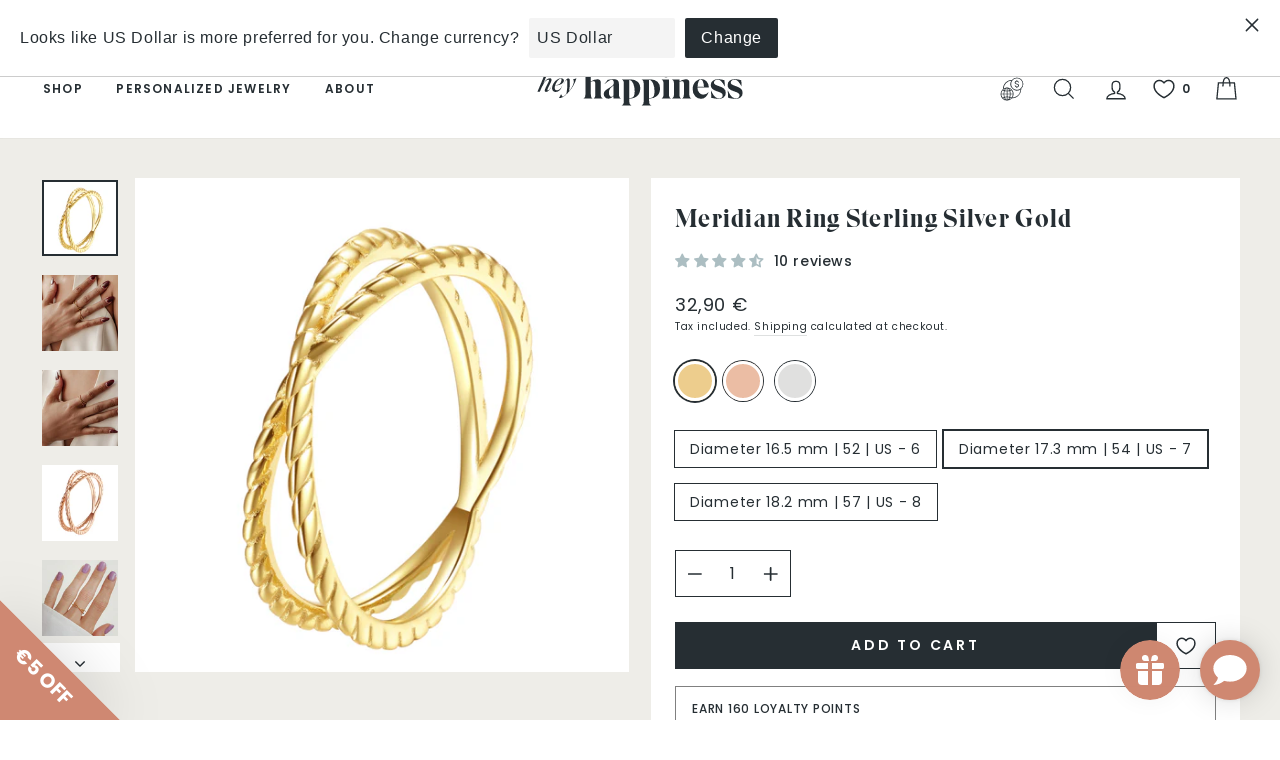

--- FILE ---
content_type: text/javascript; charset=utf-8
request_url: https://www.heyhappiness.com/products/meridian-ring-sterling-silver-gold.js
body_size: 1955
content:
{"id":7364421583011,"title":"Meridian Ring Sterling Silver Gold","handle":"meridian-ring-sterling-silver-gold","description":"\u003cp\u003eThis is an 18 karat gold-plated sterling silver ring that consists of two thin, textured bands overlapping each other at the center front and back, like two meridians encompassing a globe. A unique yet timeless piece that can be worn with anything from casual crop tops to oversized blazers. Also check out \u003ca href=\"https:\/\/www.heyhappiness.com\/products\/gemstone-twist-ring-sterling-silver-gold\" target=\"_blank\"\u003eGemstone Twist Ring Sterling Silver Gold.\u003c\/a\u003e\u003c\/p\u003e","published_at":"2021-11-03T22:27:34+01:00","created_at":"2021-11-03T22:27:41+01:00","vendor":"Hey Happiness","type":"Rings","tags":["925-sterling-silver","active","bestsellers","hh","jewelry","rings","rose-gold","shoptok","simple-rings"],"price":3290,"price_min":3290,"price_max":3290,"available":true,"price_varies":false,"compare_at_price":null,"compare_at_price_min":0,"compare_at_price_max":0,"compare_at_price_varies":false,"variants":[{"id":48451992617225,"title":"Gold \/ Diameter 16.5 mm | 52 | US - 6","option1":"Gold","option2":"Diameter 16.5 mm | 52 | US - 6","option3":null,"sku":"HB_FRR219G-RS6","requires_shipping":true,"taxable":true,"featured_image":{"id":44876716048649,"product_id":7364421583011,"position":1,"created_at":"2023-09-28T14:20:12+02:00","updated_at":"2023-09-28T14:20:15+02:00","alt":null,"width":1200,"height":1200,"src":"https:\/\/cdn.shopify.com\/s\/files\/1\/0564\/1997\/5331\/files\/meridian-ring-sterling-silver-gold-1.jpg?v=1695903615","variant_ids":[41808749101219,48451992617225,48451992649993]},"available":true,"name":"Meridian Ring Sterling Silver Gold - Gold \/ Diameter 16.5 mm | 52 | US - 6","public_title":"Gold \/ Diameter 16.5 mm | 52 | US - 6","options":["Gold","Diameter 16.5 mm | 52 | US - 6"],"price":3290,"weight":0,"compare_at_price":null,"inventory_management":"shopify","barcode":"4066867020724","featured_media":{"alt":null,"id":37618678694153,"position":1,"preview_image":{"aspect_ratio":1.0,"height":1200,"width":1200,"src":"https:\/\/cdn.shopify.com\/s\/files\/1\/0564\/1997\/5331\/files\/meridian-ring-sterling-silver-gold-1.jpg?v=1695903615"}},"requires_selling_plan":false,"selling_plan_allocations":[]},{"id":41808749101219,"title":"Gold \/ Diameter 17.3 mm | 54 | US - 7","option1":"Gold","option2":"Diameter 17.3 mm | 54 | US - 7","option3":null,"sku":"HB_FRR219G","requires_shipping":true,"taxable":true,"featured_image":{"id":44876716048649,"product_id":7364421583011,"position":1,"created_at":"2023-09-28T14:20:12+02:00","updated_at":"2023-09-28T14:20:15+02:00","alt":null,"width":1200,"height":1200,"src":"https:\/\/cdn.shopify.com\/s\/files\/1\/0564\/1997\/5331\/files\/meridian-ring-sterling-silver-gold-1.jpg?v=1695903615","variant_ids":[41808749101219,48451992617225,48451992649993]},"available":true,"name":"Meridian Ring Sterling Silver Gold - Gold \/ Diameter 17.3 mm | 54 | US - 7","public_title":"Gold \/ Diameter 17.3 mm | 54 | US - 7","options":["Gold","Diameter 17.3 mm | 54 | US - 7"],"price":3290,"weight":0,"compare_at_price":null,"inventory_management":"shopify","barcode":"4066867000023","featured_media":{"alt":null,"id":37618678694153,"position":1,"preview_image":{"aspect_ratio":1.0,"height":1200,"width":1200,"src":"https:\/\/cdn.shopify.com\/s\/files\/1\/0564\/1997\/5331\/files\/meridian-ring-sterling-silver-gold-1.jpg?v=1695903615"}},"requires_selling_plan":false,"selling_plan_allocations":[]},{"id":48451992649993,"title":"Gold \/ Diameter 18.2 mm | 57 | US - 8","option1":"Gold","option2":"Diameter 18.2 mm | 57 | US - 8","option3":null,"sku":"HB_FRR219G-RS8","requires_shipping":true,"taxable":true,"featured_image":{"id":44876716048649,"product_id":7364421583011,"position":1,"created_at":"2023-09-28T14:20:12+02:00","updated_at":"2023-09-28T14:20:15+02:00","alt":null,"width":1200,"height":1200,"src":"https:\/\/cdn.shopify.com\/s\/files\/1\/0564\/1997\/5331\/files\/meridian-ring-sterling-silver-gold-1.jpg?v=1695903615","variant_ids":[41808749101219,48451992617225,48451992649993]},"available":true,"name":"Meridian Ring Sterling Silver Gold - Gold \/ Diameter 18.2 mm | 57 | US - 8","public_title":"Gold \/ Diameter 18.2 mm | 57 | US - 8","options":["Gold","Diameter 18.2 mm | 57 | US - 8"],"price":3290,"weight":0,"compare_at_price":null,"inventory_management":"shopify","barcode":"4066867020731","featured_media":{"alt":null,"id":37618678694153,"position":1,"preview_image":{"aspect_ratio":1.0,"height":1200,"width":1200,"src":"https:\/\/cdn.shopify.com\/s\/files\/1\/0564\/1997\/5331\/files\/meridian-ring-sterling-silver-gold-1.jpg?v=1695903615"}},"requires_selling_plan":false,"selling_plan_allocations":[]},{"id":48451992682761,"title":"Rose Gold \/ Diameter 16.5 mm | 52 | US - 6","option1":"Rose Gold","option2":"Diameter 16.5 mm | 52 | US - 6","option3":null,"sku":"HB_FRR219R-RS6","requires_shipping":true,"taxable":true,"featured_image":{"id":49166828437769,"product_id":7364421583011,"position":4,"created_at":"2024-09-24T09:58:53+02:00","updated_at":"2024-09-24T09:58:57+02:00","alt":null,"width":1200,"height":1200,"src":"https:\/\/cdn.shopify.com\/s\/files\/1\/0564\/1997\/5331\/files\/Meridian-Ring-Sterling-Silver-in-Rose-Gold.jpg?v=1727164737","variant_ids":[48451992682761,48451992715529,48451992748297]},"available":true,"name":"Meridian Ring Sterling Silver Gold - Rose Gold \/ Diameter 16.5 mm | 52 | US - 6","public_title":"Rose Gold \/ Diameter 16.5 mm | 52 | US - 6","options":["Rose Gold","Diameter 16.5 mm | 52 | US - 6"],"price":3290,"weight":0,"compare_at_price":null,"inventory_management":"shopify","barcode":"4066867020748","featured_media":{"alt":null,"id":41734114509065,"position":4,"preview_image":{"aspect_ratio":1.0,"height":1200,"width":1200,"src":"https:\/\/cdn.shopify.com\/s\/files\/1\/0564\/1997\/5331\/files\/Meridian-Ring-Sterling-Silver-in-Rose-Gold.jpg?v=1727164737"}},"requires_selling_plan":false,"selling_plan_allocations":[]},{"id":48451992715529,"title":"Rose Gold \/ Diameter 17.3 mm | 54 | US - 7","option1":"Rose Gold","option2":"Diameter 17.3 mm | 54 | US - 7","option3":null,"sku":"HB_FRR219R-RS7","requires_shipping":true,"taxable":true,"featured_image":{"id":49166828437769,"product_id":7364421583011,"position":4,"created_at":"2024-09-24T09:58:53+02:00","updated_at":"2024-09-24T09:58:57+02:00","alt":null,"width":1200,"height":1200,"src":"https:\/\/cdn.shopify.com\/s\/files\/1\/0564\/1997\/5331\/files\/Meridian-Ring-Sterling-Silver-in-Rose-Gold.jpg?v=1727164737","variant_ids":[48451992682761,48451992715529,48451992748297]},"available":true,"name":"Meridian Ring Sterling Silver Gold - Rose Gold \/ Diameter 17.3 mm | 54 | US - 7","public_title":"Rose Gold \/ Diameter 17.3 mm | 54 | US - 7","options":["Rose Gold","Diameter 17.3 mm | 54 | US - 7"],"price":3290,"weight":0,"compare_at_price":null,"inventory_management":"shopify","barcode":"4066867020755","featured_media":{"alt":null,"id":41734114509065,"position":4,"preview_image":{"aspect_ratio":1.0,"height":1200,"width":1200,"src":"https:\/\/cdn.shopify.com\/s\/files\/1\/0564\/1997\/5331\/files\/Meridian-Ring-Sterling-Silver-in-Rose-Gold.jpg?v=1727164737"}},"requires_selling_plan":false,"selling_plan_allocations":[]},{"id":48451992748297,"title":"Rose Gold \/ Diameter 18.2 mm | 57 | US - 8","option1":"Rose Gold","option2":"Diameter 18.2 mm | 57 | US - 8","option3":null,"sku":"HB_FRR219R-RS8","requires_shipping":true,"taxable":true,"featured_image":{"id":49166828437769,"product_id":7364421583011,"position":4,"created_at":"2024-09-24T09:58:53+02:00","updated_at":"2024-09-24T09:58:57+02:00","alt":null,"width":1200,"height":1200,"src":"https:\/\/cdn.shopify.com\/s\/files\/1\/0564\/1997\/5331\/files\/Meridian-Ring-Sterling-Silver-in-Rose-Gold.jpg?v=1727164737","variant_ids":[48451992682761,48451992715529,48451992748297]},"available":true,"name":"Meridian Ring Sterling Silver Gold - Rose Gold \/ Diameter 18.2 mm | 57 | US - 8","public_title":"Rose Gold \/ Diameter 18.2 mm | 57 | US - 8","options":["Rose Gold","Diameter 18.2 mm | 57 | US - 8"],"price":3290,"weight":0,"compare_at_price":null,"inventory_management":"shopify","barcode":"4066867020762","featured_media":{"alt":null,"id":41734114509065,"position":4,"preview_image":{"aspect_ratio":1.0,"height":1200,"width":1200,"src":"https:\/\/cdn.shopify.com\/s\/files\/1\/0564\/1997\/5331\/files\/Meridian-Ring-Sterling-Silver-in-Rose-Gold.jpg?v=1727164737"}},"requires_selling_plan":false,"selling_plan_allocations":[]}],"images":["\/\/cdn.shopify.com\/s\/files\/1\/0564\/1997\/5331\/files\/meridian-ring-sterling-silver-gold-1.jpg?v=1695903615","\/\/cdn.shopify.com\/s\/files\/1\/0564\/1997\/5331\/files\/Meridian-Ring-Sterling-Silver-in-Gold-11.jpg?v=1727164700","\/\/cdn.shopify.com\/s\/files\/1\/0564\/1997\/5331\/files\/Meridian-Ring-Sterling-Silver-in-Gold-12.jpg?v=1727164699","\/\/cdn.shopify.com\/s\/files\/1\/0564\/1997\/5331\/files\/Meridian-Ring-Sterling-Silver-in-Rose-Gold.jpg?v=1727164737","\/\/cdn.shopify.com\/s\/files\/1\/0564\/1997\/5331\/files\/meridian-ring-sterling-silver-gold-2.jpg?v=1695903615","\/\/cdn.shopify.com\/s\/files\/1\/0564\/1997\/5331\/files\/meridian-ring-sterling-silver-gold_e123f67e-828a-4719-ae04-d3e63a5de975.jpg?v=1695903615","\/\/cdn.shopify.com\/s\/files\/1\/0564\/1997\/5331\/files\/Meridian-Ring-Sterling-Silver-in-Rose-Gold-1.jpg?v=1727164753","\/\/cdn.shopify.com\/s\/files\/1\/0564\/1997\/5331\/files\/Meridian-Ring-Sterling-Silver-in-Rose-Gold-3.jpg?v=1727164752","\/\/cdn.shopify.com\/s\/files\/1\/0564\/1997\/5331\/files\/meridian-ring-sterling-silver-gold_41e6c6e7-1394-40f2-8a17-b9801eb1ff7e.jpg?v=1695903616","\/\/cdn.shopify.com\/s\/files\/1\/0564\/1997\/5331\/files\/Meridian-Ring-Sterling-Silver-in-Gold-10.jpg?v=1727164700","\/\/cdn.shopify.com\/s\/files\/1\/0564\/1997\/5331\/files\/meridian-ring-sterling-silver-gold_529b5582-0cf7-4659-a59b-1b3e9def99c0.jpg?v=1695903617","\/\/cdn.shopify.com\/s\/files\/1\/0564\/1997\/5331\/files\/meridian-ring-sterling-silver-gold_49c327ce-c04e-45d0-a1f5-ebe4bd065567.jpg?v=1695903616","\/\/cdn.shopify.com\/s\/files\/1\/0564\/1997\/5331\/files\/meridian-ring-sterling-silver-gold_23d3a03a-2ada-49a8-a0a4-260e7a71cb9a.jpg?v=1695903617","\/\/cdn.shopify.com\/s\/files\/1\/0564\/1997\/5331\/files\/meridian-ring-sterling-silver-gold_7d4afa2a-a82e-49c4-9c59-35298cb3e789.jpg?v=1695903617","\/\/cdn.shopify.com\/s\/files\/1\/0564\/1997\/5331\/files\/Meridian-Ring-Sterling-Silver-in-Rose-Gold-2.jpg?v=1727164753","\/\/cdn.shopify.com\/s\/files\/1\/0564\/1997\/5331\/files\/Meridian-Ring-Sterling-Silver-in-Gold-13.jpg?v=1727164700"],"featured_image":"\/\/cdn.shopify.com\/s\/files\/1\/0564\/1997\/5331\/files\/meridian-ring-sterling-silver-gold-1.jpg?v=1695903615","options":[{"name":"Color","position":1,"values":["Gold","Rose Gold"]},{"name":"Size","position":2,"values":["Diameter 16.5 mm | 52 | US - 6","Diameter 17.3 mm | 54 | US - 7","Diameter 18.2 mm | 57 | US - 8"]}],"url":"\/products\/meridian-ring-sterling-silver-gold","media":[{"alt":null,"id":37618678694153,"position":1,"preview_image":{"aspect_ratio":1.0,"height":1200,"width":1200,"src":"https:\/\/cdn.shopify.com\/s\/files\/1\/0564\/1997\/5331\/files\/meridian-ring-sterling-silver-gold-1.jpg?v=1695903615"},"aspect_ratio":1.0,"height":1200,"media_type":"image","src":"https:\/\/cdn.shopify.com\/s\/files\/1\/0564\/1997\/5331\/files\/meridian-ring-sterling-silver-gold-1.jpg?v=1695903615","width":1200},{"alt":null,"id":41734109823241,"position":2,"preview_image":{"aspect_ratio":1.0,"height":1800,"width":1800,"src":"https:\/\/cdn.shopify.com\/s\/files\/1\/0564\/1997\/5331\/files\/Meridian-Ring-Sterling-Silver-in-Gold-11.jpg?v=1727164700"},"aspect_ratio":1.0,"height":1800,"media_type":"image","src":"https:\/\/cdn.shopify.com\/s\/files\/1\/0564\/1997\/5331\/files\/Meridian-Ring-Sterling-Silver-in-Gold-11.jpg?v=1727164700","width":1800},{"alt":null,"id":41734109724937,"position":3,"preview_image":{"aspect_ratio":1.0,"height":1800,"width":1800,"src":"https:\/\/cdn.shopify.com\/s\/files\/1\/0564\/1997\/5331\/files\/Meridian-Ring-Sterling-Silver-in-Gold-12.jpg?v=1727164699"},"aspect_ratio":1.0,"height":1800,"media_type":"image","src":"https:\/\/cdn.shopify.com\/s\/files\/1\/0564\/1997\/5331\/files\/Meridian-Ring-Sterling-Silver-in-Gold-12.jpg?v=1727164699","width":1800},{"alt":null,"id":41734114509065,"position":4,"preview_image":{"aspect_ratio":1.0,"height":1200,"width":1200,"src":"https:\/\/cdn.shopify.com\/s\/files\/1\/0564\/1997\/5331\/files\/Meridian-Ring-Sterling-Silver-in-Rose-Gold.jpg?v=1727164737"},"aspect_ratio":1.0,"height":1200,"media_type":"image","src":"https:\/\/cdn.shopify.com\/s\/files\/1\/0564\/1997\/5331\/files\/Meridian-Ring-Sterling-Silver-in-Rose-Gold.jpg?v=1727164737","width":1200},{"alt":null,"id":37618678726921,"position":5,"preview_image":{"aspect_ratio":1.0,"height":1167,"width":1167,"src":"https:\/\/cdn.shopify.com\/s\/files\/1\/0564\/1997\/5331\/files\/meridian-ring-sterling-silver-gold-2.jpg?v=1695903615"},"aspect_ratio":1.0,"height":1167,"media_type":"image","src":"https:\/\/cdn.shopify.com\/s\/files\/1\/0564\/1997\/5331\/files\/meridian-ring-sterling-silver-gold-2.jpg?v=1695903615","width":1167},{"alt":null,"id":37618678759689,"position":6,"preview_image":{"aspect_ratio":0.706,"height":1700,"width":1200,"src":"https:\/\/cdn.shopify.com\/s\/files\/1\/0564\/1997\/5331\/files\/meridian-ring-sterling-silver-gold_e123f67e-828a-4719-ae04-d3e63a5de975.jpg?v=1695903615"},"aspect_ratio":0.706,"height":1700,"media_type":"image","src":"https:\/\/cdn.shopify.com\/s\/files\/1\/0564\/1997\/5331\/files\/meridian-ring-sterling-silver-gold_e123f67e-828a-4719-ae04-d3e63a5de975.jpg?v=1695903615","width":1200},{"alt":null,"id":41734116213001,"position":7,"preview_image":{"aspect_ratio":1.0,"height":1800,"width":1800,"src":"https:\/\/cdn.shopify.com\/s\/files\/1\/0564\/1997\/5331\/files\/Meridian-Ring-Sterling-Silver-in-Rose-Gold-1.jpg?v=1727164753"},"aspect_ratio":1.0,"height":1800,"media_type":"image","src":"https:\/\/cdn.shopify.com\/s\/files\/1\/0564\/1997\/5331\/files\/Meridian-Ring-Sterling-Silver-in-Rose-Gold-1.jpg?v=1727164753","width":1800},{"alt":null,"id":41734116278537,"position":8,"preview_image":{"aspect_ratio":1.0,"height":1800,"width":1800,"src":"https:\/\/cdn.shopify.com\/s\/files\/1\/0564\/1997\/5331\/files\/Meridian-Ring-Sterling-Silver-in-Rose-Gold-3.jpg?v=1727164752"},"aspect_ratio":1.0,"height":1800,"media_type":"image","src":"https:\/\/cdn.shopify.com\/s\/files\/1\/0564\/1997\/5331\/files\/Meridian-Ring-Sterling-Silver-in-Rose-Gold-3.jpg?v=1727164752","width":1800},{"alt":null,"id":37618678792457,"position":9,"preview_image":{"aspect_ratio":0.706,"height":3530,"width":2491,"src":"https:\/\/cdn.shopify.com\/s\/files\/1\/0564\/1997\/5331\/files\/meridian-ring-sterling-silver-gold_41e6c6e7-1394-40f2-8a17-b9801eb1ff7e.jpg?v=1695903616"},"aspect_ratio":0.706,"height":3530,"media_type":"image","src":"https:\/\/cdn.shopify.com\/s\/files\/1\/0564\/1997\/5331\/files\/meridian-ring-sterling-silver-gold_41e6c6e7-1394-40f2-8a17-b9801eb1ff7e.jpg?v=1695903616","width":2491},{"alt":null,"id":41734109790473,"position":10,"preview_image":{"aspect_ratio":1.0,"height":1800,"width":1800,"src":"https:\/\/cdn.shopify.com\/s\/files\/1\/0564\/1997\/5331\/files\/Meridian-Ring-Sterling-Silver-in-Gold-10.jpg?v=1727164700"},"aspect_ratio":1.0,"height":1800,"media_type":"image","src":"https:\/\/cdn.shopify.com\/s\/files\/1\/0564\/1997\/5331\/files\/Meridian-Ring-Sterling-Silver-in-Gold-10.jpg?v=1727164700","width":1800},{"alt":null,"id":37618678825225,"position":11,"preview_image":{"aspect_ratio":0.706,"height":2834,"width":2000,"src":"https:\/\/cdn.shopify.com\/s\/files\/1\/0564\/1997\/5331\/files\/meridian-ring-sterling-silver-gold_529b5582-0cf7-4659-a59b-1b3e9def99c0.jpg?v=1695903617"},"aspect_ratio":0.706,"height":2834,"media_type":"image","src":"https:\/\/cdn.shopify.com\/s\/files\/1\/0564\/1997\/5331\/files\/meridian-ring-sterling-silver-gold_529b5582-0cf7-4659-a59b-1b3e9def99c0.jpg?v=1695903617","width":2000},{"alt":null,"id":37618678956297,"position":12,"preview_image":{"aspect_ratio":0.706,"height":3877,"width":2736,"src":"https:\/\/cdn.shopify.com\/s\/files\/1\/0564\/1997\/5331\/files\/meridian-ring-sterling-silver-gold_49c327ce-c04e-45d0-a1f5-ebe4bd065567.jpg?v=1695903616"},"aspect_ratio":0.706,"height":3877,"media_type":"image","src":"https:\/\/cdn.shopify.com\/s\/files\/1\/0564\/1997\/5331\/files\/meridian-ring-sterling-silver-gold_49c327ce-c04e-45d0-a1f5-ebe4bd065567.jpg?v=1695903616","width":2736},{"alt":null,"id":37618678989065,"position":13,"preview_image":{"aspect_ratio":0.706,"height":3865,"width":2728,"src":"https:\/\/cdn.shopify.com\/s\/files\/1\/0564\/1997\/5331\/files\/meridian-ring-sterling-silver-gold_23d3a03a-2ada-49a8-a0a4-260e7a71cb9a.jpg?v=1695903617"},"aspect_ratio":0.706,"height":3865,"media_type":"image","src":"https:\/\/cdn.shopify.com\/s\/files\/1\/0564\/1997\/5331\/files\/meridian-ring-sterling-silver-gold_23d3a03a-2ada-49a8-a0a4-260e7a71cb9a.jpg?v=1695903617","width":2728},{"alt":null,"id":37618679021833,"position":14,"preview_image":{"aspect_ratio":0.706,"height":2834,"width":2000,"src":"https:\/\/cdn.shopify.com\/s\/files\/1\/0564\/1997\/5331\/files\/meridian-ring-sterling-silver-gold_7d4afa2a-a82e-49c4-9c59-35298cb3e789.jpg?v=1695903617"},"aspect_ratio":0.706,"height":2834,"media_type":"image","src":"https:\/\/cdn.shopify.com\/s\/files\/1\/0564\/1997\/5331\/files\/meridian-ring-sterling-silver-gold_7d4afa2a-a82e-49c4-9c59-35298cb3e789.jpg?v=1695903617","width":2000},{"alt":null,"id":41734116245769,"position":15,"preview_image":{"aspect_ratio":1.0,"height":1800,"width":1800,"src":"https:\/\/cdn.shopify.com\/s\/files\/1\/0564\/1997\/5331\/files\/Meridian-Ring-Sterling-Silver-in-Rose-Gold-2.jpg?v=1727164753"},"aspect_ratio":1.0,"height":1800,"media_type":"image","src":"https:\/\/cdn.shopify.com\/s\/files\/1\/0564\/1997\/5331\/files\/Meridian-Ring-Sterling-Silver-in-Rose-Gold-2.jpg?v=1727164753","width":1800},{"alt":null,"id":41734109757705,"position":16,"preview_image":{"aspect_ratio":1.0,"height":1800,"width":1800,"src":"https:\/\/cdn.shopify.com\/s\/files\/1\/0564\/1997\/5331\/files\/Meridian-Ring-Sterling-Silver-in-Gold-13.jpg?v=1727164700"},"aspect_ratio":1.0,"height":1800,"media_type":"image","src":"https:\/\/cdn.shopify.com\/s\/files\/1\/0564\/1997\/5331\/files\/Meridian-Ring-Sterling-Silver-in-Gold-13.jpg?v=1727164700","width":1800}],"requires_selling_plan":false,"selling_plan_groups":[]}

--- FILE ---
content_type: text/javascript
request_url: https://www.heyhappiness.com/cdn/shop/t/21/assets/kikstart-custom.js?v=171672065967839536191722266498
body_size: 4563
content:
(()=>{"use strict";var t={"./src/js/free-shipping-goal.js":(t,e,r)=>{function n(t){return n="function"==typeof Symbol&&"symbol"==typeof Symbol.iterator?function(t){return typeof t}:function(t){return t&&"function"==typeof Symbol&&t.constructor===Symbol&&t!==Symbol.prototype?"symbol":typeof t},n(t)}function o(){o=function(){return e};var t,e={},r=Object.prototype,i=r.hasOwnProperty,a=Object.defineProperty||function(t,e,r){t[e]=r.value},c="function"==typeof Symbol?Symbol:{},u=c.iterator||"@@iterator",s=c.asyncIterator||"@@asyncIterator",l=c.toStringTag||"@@toStringTag";function f(t,e,r){return Object.defineProperty(t,e,{value:r,enumerable:!0,configurable:!0,writable:!0}),t[e]}try{f({},"")}catch(t){f=function(t,e,r){return t[e]=r}}function h(t,e,r,n){var o=e&&e.prototype instanceof b?e:b,i=Object.create(o.prototype),c=new N(n||[]);return a(i,"_invoke",{value:k(t,r,c)}),i}function p(t,e,r){try{return{type:"normal",arg:t.call(e,r)}}catch(t){return{type:"throw",arg:t}}}e.wrap=h;var y="suspendedStart",v="suspendedYield",d="executing",g="completed",m={};function b(){}function w(){}function x(){}var _={};f(_,u,(function(){return this}));var L=Object.getPrototypeOf,E=L&&L(L(G([])));E&&E!==r&&i.call(E,u)&&(_=E);var j=x.prototype=b.prototype=Object.create(_);function O(t){["next","throw","return"].forEach((function(e){f(t,e,(function(t){return this._invoke(e,t)}))}))}function S(t,e){function r(o,a,c,u){var s=p(t[o],t,a);if("throw"!==s.type){var l=s.arg,f=l.value;return f&&"object"==n(f)&&i.call(f,"__await")?e.resolve(f.__await).then((function(t){r("next",t,c,u)}),(function(t){r("throw",t,c,u)})):e.resolve(f).then((function(t){l.value=t,c(l)}),(function(t){return r("throw",t,c,u)}))}u(s.arg)}var o;a(this,"_invoke",{value:function(t,n){function i(){return new e((function(e,o){r(t,n,e,o)}))}return o=o?o.then(i,i):i()}})}function k(e,r,n){var o=y;return function(i,a){if(o===d)throw new Error("Generator is already running");if(o===g){if("throw"===i)throw a;return{value:t,done:!0}}for(n.method=i,n.arg=a;;){var c=n.delegate;if(c){var u=P(c,n);if(u){if(u===m)continue;return u}}if("next"===n.method)n.sent=n._sent=n.arg;else if("throw"===n.method){if(o===y)throw o=g,n.arg;n.dispatchException(n.arg)}else"return"===n.method&&n.abrupt("return",n.arg);o=d;var s=p(e,r,n);if("normal"===s.type){if(o=n.done?g:v,s.arg===m)continue;return{value:s.arg,done:n.done}}"throw"===s.type&&(o=g,n.method="throw",n.arg=s.arg)}}}function P(e,r){var n=r.method,o=e.iterator[n];if(o===t)return r.delegate=null,"throw"===n&&e.iterator.return&&(r.method="return",r.arg=t,P(e,r),"throw"===r.method)||"return"!==n&&(r.method="throw",r.arg=new TypeError("The iterator does not provide a '"+n+"' method")),m;var i=p(o,e.iterator,r.arg);if("throw"===i.type)return r.method="throw",r.arg=i.arg,r.delegate=null,m;var a=i.arg;return a?a.done?(r[e.resultName]=a.value,r.next=e.nextLoc,"return"!==r.method&&(r.method="next",r.arg=t),r.delegate=null,m):a:(r.method="throw",r.arg=new TypeError("iterator result is not an object"),r.delegate=null,m)}function C(t){var e={tryLoc:t[0]};1 in t&&(e.catchLoc=t[1]),2 in t&&(e.finallyLoc=t[2],e.afterLoc=t[3]),this.tryEntries.push(e)}function T(t){var e=t.completion||{};e.type="normal",delete e.arg,t.completion=e}function N(t){this.tryEntries=[{tryLoc:"root"}],t.forEach(C,this),this.reset(!0)}function G(e){if(e||""===e){var r=e[u];if(r)return r.call(e);if("function"==typeof e.next)return e;if(!isNaN(e.length)){var o=-1,a=function r(){for(;++o<e.length;)if(i.call(e,o))return r.value=e[o],r.done=!1,r;return r.value=t,r.done=!0,r};return a.next=a}}throw new TypeError(n(e)+" is not iterable")}return w.prototype=x,a(j,"constructor",{value:x,configurable:!0}),a(x,"constructor",{value:w,configurable:!0}),w.displayName=f(x,l,"GeneratorFunction"),e.isGeneratorFunction=function(t){var e="function"==typeof t&&t.constructor;return!!e&&(e===w||"GeneratorFunction"===(e.displayName||e.name))},e.mark=function(t){return Object.setPrototypeOf?Object.setPrototypeOf(t,x):(t.__proto__=x,f(t,l,"GeneratorFunction")),t.prototype=Object.create(j),t},e.awrap=function(t){return{__await:t}},O(S.prototype),f(S.prototype,s,(function(){return this})),e.AsyncIterator=S,e.async=function(t,r,n,o,i){void 0===i&&(i=Promise);var a=new S(h(t,r,n,o),i);return e.isGeneratorFunction(r)?a:a.next().then((function(t){return t.done?t.value:a.next()}))},O(j),f(j,l,"Generator"),f(j,u,(function(){return this})),f(j,"toString",(function(){return"[object Generator]"})),e.keys=function(t){var e=Object(t),r=[];for(var n in e)r.push(n);return r.reverse(),function t(){for(;r.length;){var n=r.pop();if(n in e)return t.value=n,t.done=!1,t}return t.done=!0,t}},e.values=G,N.prototype={constructor:N,reset:function(e){if(this.prev=0,this.next=0,this.sent=this._sent=t,this.done=!1,this.delegate=null,this.method="next",this.arg=t,this.tryEntries.forEach(T),!e)for(var r in this)"t"===r.charAt(0)&&i.call(this,r)&&!isNaN(+r.slice(1))&&(this[r]=t)},stop:function(){this.done=!0;var t=this.tryEntries[0].completion;if("throw"===t.type)throw t.arg;return this.rval},dispatchException:function(e){if(this.done)throw e;var r=this;function n(n,o){return c.type="throw",c.arg=e,r.next=n,o&&(r.method="next",r.arg=t),!!o}for(var o=this.tryEntries.length-1;o>=0;--o){var a=this.tryEntries[o],c=a.completion;if("root"===a.tryLoc)return n("end");if(a.tryLoc<=this.prev){var u=i.call(a,"catchLoc"),s=i.call(a,"finallyLoc");if(u&&s){if(this.prev<a.catchLoc)return n(a.catchLoc,!0);if(this.prev<a.finallyLoc)return n(a.finallyLoc)}else if(u){if(this.prev<a.catchLoc)return n(a.catchLoc,!0)}else{if(!s)throw new Error("try statement without catch or finally");if(this.prev<a.finallyLoc)return n(a.finallyLoc)}}}},abrupt:function(t,e){for(var r=this.tryEntries.length-1;r>=0;--r){var n=this.tryEntries[r];if(n.tryLoc<=this.prev&&i.call(n,"finallyLoc")&&this.prev<n.finallyLoc){var o=n;break}}o&&("break"===t||"continue"===t)&&o.tryLoc<=e&&e<=o.finallyLoc&&(o=null);var a=o?o.completion:{};return a.type=t,a.arg=e,o?(this.method="next",this.next=o.finallyLoc,m):this.complete(a)},complete:function(t,e){if("throw"===t.type)throw t.arg;return"break"===t.type||"continue"===t.type?this.next=t.arg:"return"===t.type?(this.rval=this.arg=t.arg,this.method="return",this.next="end"):"normal"===t.type&&e&&(this.next=e),m},finish:function(t){for(var e=this.tryEntries.length-1;e>=0;--e){var r=this.tryEntries[e];if(r.finallyLoc===t)return this.complete(r.completion,r.afterLoc),T(r),m}},catch:function(t){for(var e=this.tryEntries.length-1;e>=0;--e){var r=this.tryEntries[e];if(r.tryLoc===t){var n=r.completion;if("throw"===n.type){var o=n.arg;T(r)}return o}}throw new Error("illegal catch attempt")},delegateYield:function(e,r,n){return this.delegate={iterator:G(e),resultName:r,nextLoc:n},"next"===this.method&&(this.arg=t),m}},e}function i(t,e,r,n,o,i,a){try{var c=t[i](a),u=c.value}catch(t){return void r(t)}c.done?e(u):Promise.resolve(u).then(n,o)}function a(t){return function(){var e=this,r=arguments;return new Promise((function(n,o){var a=t.apply(e,r);function c(t){i(a,n,o,c,u,"next",t)}function u(t){i(a,n,o,c,u,"throw",t)}c(void 0)}))}}function c(t,e){if(!(t instanceof e))throw new TypeError("Cannot call a class as a function")}function u(t,e){for(var r=0;r<e.length;r++){var o=e[r];o.enumerable=o.enumerable||!1,o.configurable=!0,"value"in o&&(o.writable=!0),Object.defineProperty(t,(i=o.key,a=void 0,a=function(t,e){if("object"!==n(t)||null===t)return t;var r=t[Symbol.toPrimitive];if(void 0!==r){var o=r.call(t,e||"default");if("object"!==n(o))return o;throw new TypeError("@@toPrimitive must return a primitive value.")}return("string"===e?String:Number)(t)}(i,"string"),"symbol"===n(a)?a:String(a)),o)}var i,a}function s(t,e,r){return e&&u(t.prototype,e),r&&u(t,r),Object.defineProperty(t,"prototype",{writable:!1}),t}function l(t,e){if("function"!=typeof e&&null!==e)throw new TypeError("Super expression must either be null or a function");t.prototype=Object.create(e&&e.prototype,{constructor:{value:t,writable:!0,configurable:!0}}),Object.defineProperty(t,"prototype",{writable:!1}),e&&v(t,e)}function f(t){var e=y();return function(){var r,o=d(t);if(e){var i=d(this).constructor;r=Reflect.construct(o,arguments,i)}else r=o.apply(this,arguments);return function(t,e){if(e&&("object"===n(e)||"function"==typeof e))return e;if(void 0!==e)throw new TypeError("Derived constructors may only return object or undefined");return function(t){if(void 0===t)throw new ReferenceError("this hasn't been initialised - super() hasn't been called");return t}(t)}(this,r)}}function h(t){var e="function"==typeof Map?new Map:void 0;return h=function(t){if(null===t||!function(t){try{return-1!==Function.toString.call(t).indexOf("[native code]")}catch(e){return"function"==typeof t}}(t))return t;if("function"!=typeof t)throw new TypeError("Super expression must either be null or a function");if(void 0!==e){if(e.has(t))return e.get(t);e.set(t,r)}function r(){return p(t,arguments,d(this).constructor)}return r.prototype=Object.create(t.prototype,{constructor:{value:r,enumerable:!1,writable:!0,configurable:!0}}),v(r,t)},h(t)}function p(t,e,r){return p=y()?Reflect.construct.bind():function(t,e,r){var n=[null];n.push.apply(n,e);var o=new(Function.bind.apply(t,n));return r&&v(o,r.prototype),o},p.apply(null,arguments)}function y(){if("undefined"==typeof Reflect||!Reflect.construct)return!1;if(Reflect.construct.sham)return!1;if("function"==typeof Proxy)return!0;try{return Boolean.prototype.valueOf.call(Reflect.construct(Boolean,[],(function(){}))),!0}catch(t){return!1}}function v(t,e){return v=Object.setPrototypeOf?Object.setPrototypeOf.bind():function(t,e){return t.__proto__=e,t},v(t,e)}function d(t){return d=Object.setPrototypeOf?Object.getPrototypeOf.bind():function(t){return t.__proto__||Object.getPrototypeOf(t)},d(t)}function g(){var t=function(t){l(u,t);var e,r,n,i=f(u);function u(){var t;return c(this,u),(t=i.call(this)).config=JSON.parse(t.querySelector('[type="application/json"]').textContent),t.customerData=t.customerData||{},document.addEventListener("cart:updated",(function(){t.evaluateFreeShippingGoal()})),document.addEventListener("ajaxProduct:added",(function(){t.evaluateFreeShippingGoal()})),document.addEventListener("DOMContentLoaded",(function(){t.evaluateFreeShippingGoal()})),t}return s(u,[{key:"getClientLocationData",value:(n=a(o().mark((function t(){var e;return o().wrap((function(t){for(;;)switch(t.prev=t.next){case 0:return t.next=2,theme.getClientGeoData();case 2:if(e=t.sent){t.next=5;break}return t.abrupt("return");case 5:this.clientDataContinent={AF:"Africa",AN:"Antarctica",AS:"Asia",EU:"Europe",NA:"North america",OC:"Oceania",SA:"South america"}[e.continent_code],this.customerData.country=e.country,this.customerData.country_by_code=theme.getCountryByCode(e.country_code),this.customerData.country_code=e.country_code,this.customerData.continent=this.clientDataContinent,this.customerData.continent_code=e.continent_code;case 11:case"end":return t.stop()}}),t,this)}))),function(){return n.apply(this,arguments)})},{key:"getClientShippingZones",value:(r=a(o().mark((function t(){var e,r=this;return o().wrap((function(t){for(;;)switch(t.prev=t.next){case 0:return t.next=2,this.getClientLocationData();case 2:if(!theme.isObjectEmpty(this.config)&&!theme.isObjectEmpty(this.customerData)){t.next=4;break}return t.abrupt("return",null);case 4:if(!(e=this.config.shipping_zones.find((function(t){return t.continent===r.customerData.continent&&(t.countries.includes(r.customerData.country)||t.countries.includes(r.customerData.country_by_code))})))||theme.isObjectEmpty(e)){t.next=9;break}return t.abrupt("return",e);case 9:return t.abrupt("return",null);case 10:case"end":return t.stop()}}),t,this)}))),function(){return r.apply(this,arguments)})},{key:"evaluateFreeShippingGoal",value:(e=a(o().mark((function t(){var e,r,n,i,a,c,u,s;return o().wrap((function(t){for(;;)switch(t.prev=t.next){case 0:return t.next=2,this.getClientShippingZones();case 2:if(this.clientShippingZone=t.sent,!this.clientShippingZone||theme.isObjectEmpty(this.clientShippingZone)){t.next=17;break}return t.next=6,theme.getCart();case 6:if(e=t.sent){t.next=9;break}return t.abrupt("return");case 9:r=e.total_price/100,n=1*Currency.convert(this.clientShippingZone.target_price,"".concat(this.clientShippingZone.currency),"".concat(Shopify.currency.active)).toFixed(2),i=1*(n-r).toFixed(2),a="".concat(theme.Currency.formatMoney(100*i,this.config.general_settings.money_format)),c=i>0?100*r/n:100,u=Math.round(i)<=0?"".concat(this.config.general_settings.unlocked_text):"".concat(this.config.general_settings.promote_text).replace("[value_left]","<span>".concat(a,"</span>")),s=Math.round(i)<=0?"".concat(this.config.general_settings.unlocked_color):"".concat(this.config.general_settings.promote_color),document.dispatchEvent(new CustomEvent("free-shipping-goal:evaluated",{detail:{generalSettings:this.config.general_settings,percentReached:c,displayText:u,displayColor:s}}));case 17:case"end":return t.stop()}}),t,this)}))),function(){return e.apply(this,arguments)})}]),u}(h(HTMLElement));customElements.define("free-shipping-goal",t);var e=function(t){l(r,t);var e=f(r);function r(){var t;return c(this,r),(t=e.call(this)).textP=t.querySelector(".fsg__text p"),t.noteContainer=t.querySelector(".fsg__note"),document.addEventListener("free-shipping-goal:evaluated",(function(e){e.preventDefault(),t.updateProgressBar(e),t.updateNote(e)})),t}return s(r,[{key:"updateProgressBar",value:function(t){Math.floor(event.detail.percentReached)<=0?this.classList.add("hidden"):this.classList.remove("hidden"),this.style.setProperty("--fsg-progress-bar-width","".concat(Math.floor(event.detail.percentReached),"%")),this.style.setProperty("--fsg-progress-bar-color","".concat(event.detail.displayColor)),this.textP.innerHTML="".concat(event.detail.displayText)}},{key:"updateNote",value:function(t){var e=event.detail.generalSettings,r=e.note,n=e.show_note;if(this.noteContainer&&r&&""!=r&&n){var o=theme.unescapeHTML(r),i=(new DOMParser).parseFromString(o,"text/html").querySelector("div");this.noteContainer.innerHTML!=i.outerHTML&&(this.noteContainer.innerHTML=i.outerHTML),this.noteContainer.classList.remove("hidden")}}}]),r}(h(HTMLElement));customElements.define("free-shipping-goal-component",e)}r.r(e),r.d(e,{FreeShippingGoal:()=>g})},"./src/js/theme.js":(t,e,r)=>{function n(t){return n="function"==typeof Symbol&&"symbol"==typeof Symbol.iterator?function(t){return typeof t}:function(t){return t&&"function"==typeof Symbol&&t.constructor===Symbol&&t!==Symbol.prototype?"symbol":typeof t},n(t)}function o(){o=function(){return e};var t,e={},r=Object.prototype,i=r.hasOwnProperty,a=Object.defineProperty||function(t,e,r){t[e]=r.value},c="function"==typeof Symbol?Symbol:{},u=c.iterator||"@@iterator",s=c.asyncIterator||"@@asyncIterator",l=c.toStringTag||"@@toStringTag";function f(t,e,r){return Object.defineProperty(t,e,{value:r,enumerable:!0,configurable:!0,writable:!0}),t[e]}try{f({},"")}catch(t){f=function(t,e,r){return t[e]=r}}function h(t,e,r,n){var o=e&&e.prototype instanceof b?e:b,i=Object.create(o.prototype),c=new N(n||[]);return a(i,"_invoke",{value:k(t,r,c)}),i}function p(t,e,r){try{return{type:"normal",arg:t.call(e,r)}}catch(t){return{type:"throw",arg:t}}}e.wrap=h;var y="suspendedStart",v="suspendedYield",d="executing",g="completed",m={};function b(){}function w(){}function x(){}var _={};f(_,u,(function(){return this}));var L=Object.getPrototypeOf,E=L&&L(L(G([])));E&&E!==r&&i.call(E,u)&&(_=E);var j=x.prototype=b.prototype=Object.create(_);function O(t){["next","throw","return"].forEach((function(e){f(t,e,(function(t){return this._invoke(e,t)}))}))}function S(t,e){function r(o,a,c,u){var s=p(t[o],t,a);if("throw"!==s.type){var l=s.arg,f=l.value;return f&&"object"==n(f)&&i.call(f,"__await")?e.resolve(f.__await).then((function(t){r("next",t,c,u)}),(function(t){r("throw",t,c,u)})):e.resolve(f).then((function(t){l.value=t,c(l)}),(function(t){return r("throw",t,c,u)}))}u(s.arg)}var o;a(this,"_invoke",{value:function(t,n){function i(){return new e((function(e,o){r(t,n,e,o)}))}return o=o?o.then(i,i):i()}})}function k(e,r,n){var o=y;return function(i,a){if(o===d)throw new Error("Generator is already running");if(o===g){if("throw"===i)throw a;return{value:t,done:!0}}for(n.method=i,n.arg=a;;){var c=n.delegate;if(c){var u=P(c,n);if(u){if(u===m)continue;return u}}if("next"===n.method)n.sent=n._sent=n.arg;else if("throw"===n.method){if(o===y)throw o=g,n.arg;n.dispatchException(n.arg)}else"return"===n.method&&n.abrupt("return",n.arg);o=d;var s=p(e,r,n);if("normal"===s.type){if(o=n.done?g:v,s.arg===m)continue;return{value:s.arg,done:n.done}}"throw"===s.type&&(o=g,n.method="throw",n.arg=s.arg)}}}function P(e,r){var n=r.method,o=e.iterator[n];if(o===t)return r.delegate=null,"throw"===n&&e.iterator.return&&(r.method="return",r.arg=t,P(e,r),"throw"===r.method)||"return"!==n&&(r.method="throw",r.arg=new TypeError("The iterator does not provide a '"+n+"' method")),m;var i=p(o,e.iterator,r.arg);if("throw"===i.type)return r.method="throw",r.arg=i.arg,r.delegate=null,m;var a=i.arg;return a?a.done?(r[e.resultName]=a.value,r.next=e.nextLoc,"return"!==r.method&&(r.method="next",r.arg=t),r.delegate=null,m):a:(r.method="throw",r.arg=new TypeError("iterator result is not an object"),r.delegate=null,m)}function C(t){var e={tryLoc:t[0]};1 in t&&(e.catchLoc=t[1]),2 in t&&(e.finallyLoc=t[2],e.afterLoc=t[3]),this.tryEntries.push(e)}function T(t){var e=t.completion||{};e.type="normal",delete e.arg,t.completion=e}function N(t){this.tryEntries=[{tryLoc:"root"}],t.forEach(C,this),this.reset(!0)}function G(e){if(e||""===e){var r=e[u];if(r)return r.call(e);if("function"==typeof e.next)return e;if(!isNaN(e.length)){var o=-1,a=function r(){for(;++o<e.length;)if(i.call(e,o))return r.value=e[o],r.done=!1,r;return r.value=t,r.done=!0,r};return a.next=a}}throw new TypeError(n(e)+" is not iterable")}return w.prototype=x,a(j,"constructor",{value:x,configurable:!0}),a(x,"constructor",{value:w,configurable:!0}),w.displayName=f(x,l,"GeneratorFunction"),e.isGeneratorFunction=function(t){var e="function"==typeof t&&t.constructor;return!!e&&(e===w||"GeneratorFunction"===(e.displayName||e.name))},e.mark=function(t){return Object.setPrototypeOf?Object.setPrototypeOf(t,x):(t.__proto__=x,f(t,l,"GeneratorFunction")),t.prototype=Object.create(j),t},e.awrap=function(t){return{__await:t}},O(S.prototype),f(S.prototype,s,(function(){return this})),e.AsyncIterator=S,e.async=function(t,r,n,o,i){void 0===i&&(i=Promise);var a=new S(h(t,r,n,o),i);return e.isGeneratorFunction(r)?a:a.next().then((function(t){return t.done?t.value:a.next()}))},O(j),f(j,l,"Generator"),f(j,u,(function(){return this})),f(j,"toString",(function(){return"[object Generator]"})),e.keys=function(t){var e=Object(t),r=[];for(var n in e)r.push(n);return r.reverse(),function t(){for(;r.length;){var n=r.pop();if(n in e)return t.value=n,t.done=!1,t}return t.done=!0,t}},e.values=G,N.prototype={constructor:N,reset:function(e){if(this.prev=0,this.next=0,this.sent=this._sent=t,this.done=!1,this.delegate=null,this.method="next",this.arg=t,this.tryEntries.forEach(T),!e)for(var r in this)"t"===r.charAt(0)&&i.call(this,r)&&!isNaN(+r.slice(1))&&(this[r]=t)},stop:function(){this.done=!0;var t=this.tryEntries[0].completion;if("throw"===t.type)throw t.arg;return this.rval},dispatchException:function(e){if(this.done)throw e;var r=this;function n(n,o){return c.type="throw",c.arg=e,r.next=n,o&&(r.method="next",r.arg=t),!!o}for(var o=this.tryEntries.length-1;o>=0;--o){var a=this.tryEntries[o],c=a.completion;if("root"===a.tryLoc)return n("end");if(a.tryLoc<=this.prev){var u=i.call(a,"catchLoc"),s=i.call(a,"finallyLoc");if(u&&s){if(this.prev<a.catchLoc)return n(a.catchLoc,!0);if(this.prev<a.finallyLoc)return n(a.finallyLoc)}else if(u){if(this.prev<a.catchLoc)return n(a.catchLoc,!0)}else{if(!s)throw new Error("try statement without catch or finally");if(this.prev<a.finallyLoc)return n(a.finallyLoc)}}}},abrupt:function(t,e){for(var r=this.tryEntries.length-1;r>=0;--r){var n=this.tryEntries[r];if(n.tryLoc<=this.prev&&i.call(n,"finallyLoc")&&this.prev<n.finallyLoc){var o=n;break}}o&&("break"===t||"continue"===t)&&o.tryLoc<=e&&e<=o.finallyLoc&&(o=null);var a=o?o.completion:{};return a.type=t,a.arg=e,o?(this.method="next",this.next=o.finallyLoc,m):this.complete(a)},complete:function(t,e){if("throw"===t.type)throw t.arg;return"break"===t.type||"continue"===t.type?this.next=t.arg:"return"===t.type?(this.rval=this.arg=t.arg,this.method="return",this.next="end"):"normal"===t.type&&e&&(this.next=e),m},finish:function(t){for(var e=this.tryEntries.length-1;e>=0;--e){var r=this.tryEntries[e];if(r.finallyLoc===t)return this.complete(r.completion,r.afterLoc),T(r),m}},catch:function(t){for(var e=this.tryEntries.length-1;e>=0;--e){var r=this.tryEntries[e];if(r.tryLoc===t){var n=r.completion;if("throw"===n.type){var o=n.arg;T(r)}return o}}throw new Error("illegal catch attempt")},delegateYield:function(e,r,n){return this.delegate={iterator:G(e),resultName:r,nextLoc:n},"next"===this.method&&(this.arg=t),m}},e}function i(t,e,r,n,o,i,a){try{var c=t[i](a),u=c.value}catch(t){return void r(t)}c.done?e(u):Promise.resolve(u).then(n,o)}function a(t){return function(){var e=this,r=arguments;return new Promise((function(n,o){var a=t.apply(e,r);function c(t){i(a,n,o,c,u,"next",t)}function u(t){i(a,n,o,c,u,"throw",t)}c(void 0)}))}}function c(){window.theme=window.theme||{},theme.handleizeString=function(t){return t.toLowerCase().replace(/[^a-z0-9]+/g,"-").replace(/-$/,"").replace(/^-/,"")},theme.unescapeHTML=function(t){return t.replace(/&lt;/g,"<").replace(/&gt;/g,">").replace(/&quot;/g,'"').replace(/&#39;/g,"'")},theme.isObjectEmpty=function(t){for(var e in t)if(t.hasOwnProperty(e))return!1;return!0},theme.getCountryByCode=function(t){for(var e in Countries)if(Countries[e].code===t)return e;return null},theme.getCart=a(o().mark((function t(){var e,r;return o().wrap((function(t){for(;;)switch(t.prev=t.next){case 0:return t.prev=0,e=window.Shopify.routes.root+"cart.json",t.next=4,fetch(e);case 4:if(!(r=t.sent).ok){t.next=11;break}return t.next=8,r.json();case 8:return t.abrupt("return",t.sent);case 11:return t.abrupt("return",null);case 12:t.next=17;break;case 14:return t.prev=14,t.t0=t.catch(0),t.abrupt("return",null);case 17:case"end":return t.stop()}}),t,null,[[0,14]])}))),theme.setCookie=function(){var t=a(o().mark((function t(e,r,n){return o().wrap((function(t){for(;;)switch(t.prev=t.next){case 0:Cookies.set(e,r,{expires:n});case 1:case"end":return t.stop()}}),t)})));return function(e,r,n){return t.apply(this,arguments)}}(),theme.getCookie=function(){var t=a(o().mark((function t(e){var r,n,i,a,c;return o().wrap((function(t){for(;;)switch(t.prev=t.next){case 0:r=e+"=",n=decodeURIComponent(document.cookie),i=n.split(";"),a=0;case 4:if(!(a<i.length)){t.next=12;break}for(c=i[a];" "==c.charAt(0);)c=c.substring(1);if(0!=c.indexOf(r)){t.next=9;break}return t.abrupt("return",c.substring(r.length,c.length));case 9:a++,t.next=4;break;case 12:return t.abrupt("return","");case 13:case"end":return t.stop()}}),t)})));return function(e){return t.apply(this,arguments)}}(),theme.getClientGeoData=a(o().mark((function t(){var e,r,n,i;return o().wrap((function(t){for(;;)switch(t.prev=t.next){case 0:return t.next=2,theme.getCookie("hh_free-shipping-geolocation");case 2:if(!(e=t.sent)){t.next=7;break}return t.abrupt("return",JSON.parse(e));case 7:return t.prev=7,"https://get.geojs.io/v1/ip/geo.json",t.next=11,fetch("https://get.geojs.io/v1/ip/geo.json");case 11:if(!(r=t.sent).ok){t.next=22;break}return t.next=15,r.json();case 15:return n=t.sent,i=JSON.stringify(n),t.next=19,theme.setCookie("hh_free-shipping-geolocation",i,0.5);case 19:return t.abrupt("return",JSON.parse(i));case 22:return t.abrupt("return",null);case 23:t.next=28;break;case 25:return t.prev=25,t.t0=t.catch(7),t.abrupt("return",null);case 28:case"end":return t.stop()}}),t,null,[[7,25]])})))}r.r(e),r.d(e,{WindowTheme:()=>c})}},e={};function r(n){var o=e[n];if(void 0!==o)return o.exports;var i=e[n]={exports:{}};return t[n](i,i.exports,r),i.exports}r.d=(t,e)=>{for(var n in e)r.o(e,n)&&!r.o(t,n)&&Object.defineProperty(t,n,{enumerable:!0,get:e[n]})},r.o=(t,e)=>Object.prototype.hasOwnProperty.call(t,e),r.r=t=>{"undefined"!=typeof Symbol&&Symbol.toStringTag&&Object.defineProperty(t,Symbol.toStringTag,{value:"Module"}),Object.defineProperty(t,"__esModule",{value:!0})};var n={};(()=>{r.r(n);var t=r("./src/js/theme.js"),e=r("./src/js/free-shipping-goal.js");(0,t.WindowTheme)(),(0,e.FreeShippingGoal)()})()})();